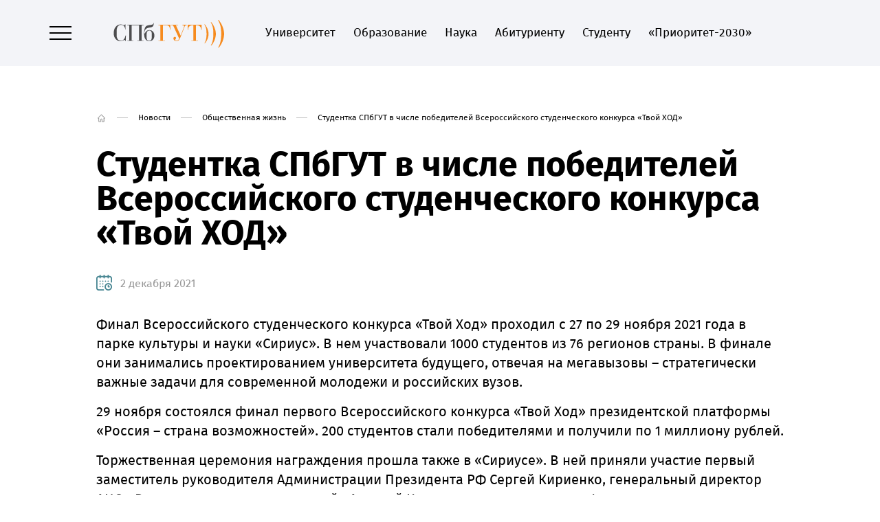

--- FILE ---
content_type: text/html; charset=UTF-8
request_url: https://www.sut.ru/bonchnews/public-life/02-12-2021-studentka-spbgut-v-chisle-pobediteley-vserossiyskogo-studencheskogo-konkursa-tvoy-hod
body_size: 11935
content:



<!DOCTYPE html>
<html lang='ru' class=''>
<head>
    <meta charset='UTF-8' />
    <title>Студентка СПбГУТ в числе победителей Всероссийского студенческого конкурса «Твой ХОД» - Федеральное государственное бюджетное образовательное учреждение высшего образования «Санкт-Петербургский государственный университет телекоммуникаций им. проф. М.А. Бонч-Бруевича»</title>
    <meta name='description' content='Студентка СПбГУТ в числе победителей Всероссийского студенческого конкурса «Твой ХОД» - Федеральное государственное бюджетное образовательное учреждение высшего образования «Санкт-Петербургский государственный университет телекоммуникаций им. проф. М.А. Бонч-Бруевича»' />
    <meta name='keywords' content='Студентка СПбГУТ в числе победителей Всероссийского студенческого конкурса «Твой ХОД» - Федеральное государственное бюджетное образовательное учреждение высшего образования «Санкт-Петербургский государственный университет телекоммуникаций им. проф. М.А. Бонч-Бруевича»' />
    <meta name='viewport' content='width=1400' />
    <meta http-equiv='X-UA-Compatible' content='ie=edge'>
    
    
    <meta property='og:type' content='website'>
    <meta property='og:title' content='Студентка СПбГУТ в числе победителей Всероссийского студенческого конкурса «Твой ХОД» - Федеральное государственное бюджетное образовательное учреждение высшего образования «Санкт-Петербургский государственный университет телекоммуникаций им. проф. М.А. Бонч-Бруевича»'>
    <meta property='og:description' content='Студентка СПбГУТ в числе победителей Всероссийского студенческого конкурса «Твой ХОД» - Федеральное государственное бюджетное образовательное учреждение высшего образования «Санкт-Петербургский государственный университет телекоммуникаций им. проф. М.А. Бонч-Бруевича»'>
    <meta property='og:site_name' content='Федеральное государственное бюджетное образовательное учреждение высшего образования «Санкт-Петербургский государственный университет телекоммуникаций им. проф. М.А. Бонч-Бруевича»'>
    <meta property='og:locale' content='ru_RU'>
    <meta property='og:url' content='https://www.sut.ru/bonchnews/public-life/02-12-2021-studentka-spbgut-v-chisle-pobediteley-vserossiyskogo-studencheskogo-konkursa-tvoy-hod'>
    <meta property='og:image' content='https://www.sut.ru/new_site/images/og-preview.jpg'>
    <meta property='og:image:width' content='968'>
    <meta property='og:image:height' content='504'>

    <meta name='twitter:title' content='Студентка СПбГУТ в числе победителей Всероссийского студенческого конкурса «Твой ХОД» - Федеральное государственное бюджетное образовательное учреждение высшего образования «Санкт-Петербургский государственный университет телекоммуникаций им. проф. М.А. Бонч-Бруевича»'>
    <meta name='twitter:image:src' content='https://www.sut.ru/news_site/images/og-preview.jpg'>
    <meta name='twitter:card' content='summary_large_image'>
    <meta name='twitter:url' content='https://www.sut.ru/bonchnews/public-life/02-12-2021-studentka-spbgut-v-chisle-pobediteley-vserossiyskogo-studencheskogo-konkursa-tvoy-hod'>
    <meta name='twitter:domain' content='www.sut.ru'>
    
    <link rel='stylesheet' type='text/css' href='/new_site/theme/css/normalize.css?1096526711' />
    <link rel='stylesheet' type='text/css' href='/new_site/theme/css/style.css?1934181675' />
    <link rel='stylesheet' href='/new_site/js/OwlCarousel2/dist/assets/owl.carousel.min.css'>
    <link rel='stylesheet' href='/new_site/js/OwlCarousel2/dist/assets/owl.theme.default.min.css'>
    <link rel='stylesheet' type='text/css' href='/new_site/theme/css/slick.css?1292806422' />
    <link rel='stylesheet' type='text/css' href='/new_site/theme/css/animate.css?1190405915' />
    <link rel='stylesheet' type='text/css' href='/new_site/theme/css/eye.css?235229992' />
    <link rel='stylesheet' type='text/css' href='/new_site/theme/css/adaptiv.css?1999953898' />
    
    <link rel='shortcut icon' href='/new_site/favicon.ico' />
    <script src='/new_site/js/jquery.js?v=2'></script>
    <script src='/new_site/js/OwlCarousel2/dist/owl.carousel.min.js'></script>
    <script src='/new_site/js/WOW.js'></script>
    <script>new WOW().init();</script>
    
    <script type='text/javascript'>!function(){var t=document.createElement('script');t.type='text/javascript',t.async=!0,t.src='https://vk.com/js/api/openapi.js?169',t.onload=function(){VK.Retargeting.Init('VK-RTRG-1274757-ibnOV'),VK.Retargeting.Hit()},document.head.appendChild(t)}();</script>
</head>
<body class='body'>
    <noscript><img src='https://vk.com/rtrg?p=VK-RTRG-1274757-ibnOV' style='position:fixed; left:-999px;' alt=''/></noscript>
    
<!-- Yandex.Metrika counter -->
<script type='text/javascript'>
(function (d, w, c) {
    (w[c] = w[c] || []).push(function() {
        try {
            w.yaCounter24210037 = new Ya.Metrika({id:24210037,
                    webvisor:true,
                    clickmap:true,
                    trackLinks:true,
                    accurateTrackBounce:true});
        } catch(e) { }
    });

    var n = d.getElementsByTagName('script')[0],
        s = d.createElement('script'),
        f = function () { n.parentNode.insertBefore(s, n); };
    s.type = 'text/javascript';
    s.async = true;
    s.src = (d.location.protocol == 'https:' ? 'https:' : 'http:') + '//mc.yandex.ru/metrika/watch.js';

    if (w.opera == '[object Opera]') {
        d.addEventListener('DOMContentLoaded', f, false);
    } else { f(); }
})(document, window, 'yandex_metrika_callbacks');
</script>
<noscript><div><img src='//mc.yandex.ru/watch/24210037' style='position:absolute; left:-9999px;' alt='' /></div></noscript>
<!-- /Yandex.Metrika counter -->
    <div id='black'></div>
<div id='mod'>
    <div class='close'></div>
    <div id='modbox'></div>
</div>
<div id='mod2'>
    <div class='close'></div>
    <div id='modbox2'></div>
</div>
    
    
    <div class='vt_hide'>
        <header class='inner' data-i='inner'>
            <div class='vt0 menu clearfix wow animate__fadeIn' data-wow-duration='0.5s'>
                <div class='lmenu clearfix'>
                    <a class='menubtn'>                    
                        <span></span>
                        <span></span>
                        <span></span>
                    </a>
                    <a class='menu-close none'></a>
                    <a href='https://lk.sut.ru/cabinet/' class='person mob' rel='external'><img src='/new_site/theme/images/person1.svg' alt='' /></a>
                    <a href='/poisk' class='srch mob'><img src='/new_site/theme/images/search1.svg' alt='' /></a>
                    <a href='/' class='logo'><img src='/new_site/theme/images/logo.svg' alt='Федеральное государственное бюджетное образовательное учреждение высшего образования «Санкт-Петербургский государственный университет телекоммуникаций им. проф. М.А. Бонч-Бруевича»' /></a>
                    
                    <ul><li><a href='/university'>Университет</a></li><li><a href='/education'>Образование</a></li><li><a href='/science'>Наука</a></li><li><a href='http://priem.sut.ru/' target='_blank'>Абитуриенту</a></li><li><a href='/studentu'>Студенту</a></li><li><a href='/prioritet-2030'>«Приоритет-2030»</a></li></ul>    
                </div>
                <div class='rmenu clearfix'>
                    <a class='eye specialButton eye_btn clearfix'><img src='/new_site/theme/images/eye1.svg' alt=''><span class='eyetext'>Версия <br>для слабовидящих</span></a>
                    <input type='hidden' id='eye_status' name='eye_status' value='0' />
                    <a href='/vopros-otvet' class='faq no_mob'><img src='/new_site/theme/images/faq1.svg' alt='' /></a>
                    <a href='https://lk.sut.ru/cabinet/' class='person no_mob' rel='external'><img src='/new_site/theme/images/person1.svg' alt='' /></a>
                    <a href='/poisk' class='srch no_mob'><img src='/new_site/theme/images/search1.svg' alt='' /></a>
                    <a href='https://www.sut.ru/eng' class='lang' rel='external'>EN</a><a class='button_pay no_mob' href='https://www.sut.ru/pay_donations'>Пожертвовать <img style='max-width: 20px; vertical-align: bottom;' src='/new_site/images/photo_2025-07-21_13-39-19_1.jpg'></a></div>
            </div>    
        </header>
        
        <div class='vt6 none'>
		<div class='vt0'>
			<div class='vt7'>
				<div class='vt7a'><div class='vt116 mob'>
						<div class='vt117 clearfix'>
							<a href='/vopros-otvet' class='vt12 vt12f'><img src='/new_site/theme/images/faq.svg' alt='Вопрос/ответ' class='vt12a'><img src='/new_site/theme/images/faq2.svg' alt='' class='vt12b'></a>
							<a class='eye specialButton eye_btn clearfix'><img src='/new_site/theme/images/eye.svg' alt=''></a>
							<a href='/tel' class='vt12'><img src='/new_site/theme/images/ph_white.svg' alt='' class='vt12a'><img src='/new_site/theme/images/ph_hover.svg' alt='' class='vt12b'></a>
							<a href='https://www.sut.ru/eng' class='lang' rel='external'>EN</a>
						</div><div class='vt117 clearfix'><a class='button_mob_pay' href='https://www.sut.ru/pay_donations'>Пожертвовать</a></div><style>

a.button_mob_pay, a.button_mob_pay:visited {
	display: inline-block;
	margin-left: 9px;
        color: #fff;
        //background-color: #fff;
	width: 90%;
	height: 40px;
	transition: .2s ease-out;
	border-radius: 3px;
	top: 15px;
	position: relative;
        padding: 2px 3px;
        border: 2px solid #fff;
        border-radius: 4px;
        text-decoration: none;
        font-size: 34px
}
</style>
					</div><div class='vt118 clearfix'><a href='/university' class='vt9'>Университет</a><div class='vt119' data-i='1'></div>
							</div><div class='vt89 vt89-1 none mob'><a href='/university/about' class='vt90'>О нас</a><a href='/university/structure' class='vt90'>Структура</a><a href='/university/ucheniy-sovet' class='vt90'>Ученый совет</a><a href='/sveden' class='vt90'>Сведения об образовательной организации</a><a href='/abitur' class='vt90'>Абитуриенту</a><a href='/university/sistema-menedzhmenta-kachestva' class='vt90'>Система менеджмента качества</a><a href='/university/mezhdunarodnaya-deyatelnost' class='vt90'>Международная деятельность</a><a href='/university/bezopasnost' class='vt90'>Безопасность и противодействие терроризму</a><a href='/university/dostupnaya-sreda' class='vt90'>Доступная среда</a><a href='/university/kulturno-prosvetitelskiy-centr-muzey-spbgut' class='vt90'>Культурно-просветительский центр «Музей СПбГУТ»</a><a href='/university/rekviziti' class='vt90'>Реквизиты</a></div><div class='vt118 clearfix'><a href='/education' class='vt9'>Образование</a><div class='vt119' data-i='2'></div>
							</div><div class='vt89 vt89-2 none mob'><a href='/education/fakulteti-i-instituti' class='vt90'>Высшее образование</a><a href='/education/centr-prof-i-do' class='vt90'>Центр профориентации и довузовского образования</a><a href='/education/dovuzovskaya-podgotovka' class='vt90'>Довузовская подготовка</a><a href='/education/spo' class='vt90'>Среднее профессиональное образование</a><a href='/education/dopolnitelnoe-obrazovanie' class='vt90'>Дополнительное профессиональное образование</a><a href='/education/eios' class='vt90'>Электронная информационная образовательная среда</a></div><div class='vt118 clearfix'><a href='/science' class='vt9'>Наука</a><div class='vt119' data-i='5'></div>
							</div><div class='vt89 vt89-5 none mob'><a href='/science/aspirantura' class='vt90'>Аспирантура</a><a href='/science/dissertacionniy-sovet' class='vt90'>Диссертационные советы</a><a href='/science/nauchnie-podrazdeleniya' class='vt90'>Научные подразделения</a><a href='/science/nauchnie-zhurnali' class='vt90'>Научные журналы</a><a href='/science/nauchno-tehnicheskiy-sovet' class='vt90'>Научно-технический совет</a><a href='/science/nauchnie-shkoli' class='vt90'>Научные школы</a><a href='/science/innovacionnie-predpriyatiya' class='vt90'>Инновационные предприятия</a><a href='/science/rukovodyaschie-dokumenti' class='vt90'>Руководящие документы</a></div><div class='vt118 clearfix'><a href='/education/centr-prof-i-do' class='vt9'>Центр профориентации и довузовского образования</a><div class='vt119' data-i='2403'></div>
							</div><div class='vt89 vt89-2403 none mob'><a href='/education/centr-prof-i-do/podgotovitelnie-kursi' class='vt90'>Отдел довузовского образования</a></div><div class='vt118 clearfix'><a href='http://priem.sut.ru/' target='_blank' class='vt9'>Абитуриенту</a></div><div class='vt118 clearfix'><a href='/studentu' class='vt9'>Студенту</a><div class='vt119' data-i='4'></div>
							</div><div class='vt89 vt89-4 none mob'><a href='/studentu/raspisanie' class='vt90'>Расписание</a><a href='/studentu/biblioteka' class='vt90'>Библиотека</a><a href='/studentu/diplomniku' class='vt90'>Дипломнику</a><a href='/studentu/nado-znat' class='vt90'>Административная комиссия</a><a href='/studentu/dosug-i-sport' class='vt90'>Культурно-досуговый центр</a><a href='/studentu/studencheskiy-sovet' class='vt90'>Студенческий совет</a><a href='/studentu/zdorove' class='vt90'>Здоровье</a><a href='/studentu/psihologicheskaya-pomosch' class='vt90'>Психологическая помощь</a><a href='/studentu/kariera' class='vt90'>Трудоустройство</a><a href='/studentu/praktika-obuchauschihsya-1' class='vt90'>Практика обучающихся</a><a href='/studentu/vipuskniki' class='vt90'>Выпускники</a><a href='/studentu/studencheskiy-gorodok-1' class='vt90'>Студенческий городок</a><a href='/studentu/sport' class='vt90'>Спорт</a><a href='/studentu/pay_education' class='vt90'>Оплата обучения онлайн</a><a href='/studentu/akademicheskie-otpuska' class='vt90'>Академические отпуска</a><a href='/studentu/shtab-studencheskih-otryadov-spbgut' class='vt90'>Штаб студенческих отрядов СПбГУТ</a></div><div class='vt118 clearfix'><a href='/media/' class='vt9'>Медиа</a><div class='vt119' data-i='6'></div>
							</div><div class='vt89 vt89-6 none mob'><a href='/media/radio' class='vt90'>«Радио Бонч»</a><a href='/media/Bonch-News' class='vt90'>Bonch News</a><a href='/media/virtualniy-tur' class='vt90'>Виртуальный тур</a><a href='/media/gazeta-svyazistspb' class='vt90'>Газета «Связист.spb»</a></div><div class='vt118 clearfix'><a href='/bonchnews' class='vt9'>Новости</a></div><div class='vt118 clearfix'><a href='/chasto-zadavaemie-voprosi' class='vt9'>Часто задаваемые вопросы</a></div><div class='vt118 clearfix'><a href='http://appeal.sut.ru/' target='_blank' class='vt9'>Обращения граждан</a></div><div class='vt118 clearfix'><a href='/prioritet-2030' class='vt9'>«Приоритет-2030»</a></div><div class='vt118 clearfix'><a href='/cybersecurity' class='vt9'>Кибергигиена в СПбГУТ</a></div><div class='vt118 clearfix'><a href='/university/structure/up/op-i-rp/rabota-v-spbgut' class='vt9'>Работа в СПбГУТ</a></div><div class='vt86'>
						<div class='social clearfix vt13 mob'>
							<a class='vk soc left' href='https://vk.com/sutru' rel='external'></a><a class='tg soc left' href='https://t.me/spbgut_bonch' rel='external'></a><a class='max soc left' href='https://max.ru/id7808004760_biz' rel='external'></a>
						</div>
						<a href='tel:+78123263163' class='vt87'>
							+7 (812) 326-31-63
						</a>
						<div class='vt88'>
							<a href='https://lk.sut.ru/cabinet/' class='person' rel='external'></a>
							<a class='srch'></a>
						</div>
					</div>
				</div>
			</div>
			<div class='vt8'>
				<div class='vt10'><a href='/university' class='vt9 vt9a'>Университет</a><a href='/university/about' class='vt11'>О нас</a><a href='/university/structure' class='vt11'>Структура</a><a href='/university/ucheniy-sovet' class='vt11'>Ученый совет</a><a href='/sveden' class='vt11'>Сведения об образовательной организации</a><a href='/abitur' class='vt11'>Абитуриенту</a><a href='/university/sistema-menedzhmenta-kachestva' class='vt11'>Система менеджмента качества</a><a href='/university/mezhdunarodnaya-deyatelnost' class='vt11'>Международная деятельность</a><a href='/university/bezopasnost' class='vt11'>Безопасность и противодействие терроризму</a><a href='/university/dostupnaya-sreda' class='vt11'>Доступная среда</a><a href='/university/kulturno-prosvetitelskiy-centr-muzey-spbgut' class='vt11'>Культурно-просветительский центр «Музей СПбГУТ»</a><a href='/university/rekviziti' class='vt11'>Реквизиты</a><a href='/studentu' class='vt9 vt9a'>Студенту</a><a href='/studentu/raspisanie' class='vt11'>Расписание</a><a href='/studentu/biblioteka' class='vt11'>Библиотека</a><a href='/studentu/diplomniku' class='vt11'>Дипломнику</a><a href='/studentu/nado-znat' class='vt11'>Административная комиссия</a><a href='/studentu/dosug-i-sport' class='vt11'>Культурно-досуговый центр</a><a href='/studentu/studencheskiy-sovet' class='vt11'>Студенческий совет</a><a href='/studentu/zdorove' class='vt11'>Здоровье</a><a href='/studentu/psihologicheskaya-pomosch' class='vt11'>Психологическая помощь</a><a href='/studentu/kariera' class='vt11'>Трудоустройство</a><a href='/studentu/praktika-obuchauschihsya-1' class='vt11'>Практика обучающихся</a><a href='/studentu/vipuskniki' class='vt11'>Выпускники</a><a href='/studentu/studencheskiy-gorodok-1' class='vt11'>Студенческий городок</a><a href='/studentu/sport' class='vt11'>Спорт</a><a href='/studentu/pay_education' class='vt11'>Оплата обучения онлайн</a><a href='/studentu/akademicheskie-otpuska' class='vt11'>Академические отпуска</a><a href='/studentu/shtab-studencheskih-otryadov-spbgut' class='vt11'>Штаб студенческих отрядов СПбГУТ</a></div>
				<div class='vt10'><a href='/education' class='vt9 vt9a'>Образование</a><a href='/education/fakulteti-i-instituti' class='vt11'>Высшее образование</a><a href='/education/centr-prof-i-do' class='vt11'>Центр профориентации и довузовского образования</a><a href='/education/dovuzovskaya-podgotovka' class='vt11'>Довузовская подготовка</a><a href='/education/spo' class='vt11'>Среднее профессиональное образование</a><a href='/education/dopolnitelnoe-obrazovanie' class='vt11'>Дополнительное профессиональное образование</a><a href='/education/eios' class='vt11'>Электронная информационная образовательная среда</a><a href='/science' class='vt9 vt9a'>Наука</a><a href='/science/aspirantura' class='vt11'>Аспирантура</a><a href='/science/dissertacionniy-sovet' class='vt11'>Диссертационные советы</a><a href='/science/nauchnie-podrazdeleniya' class='vt11'>Научные подразделения</a><a href='/science/nauchnie-zhurnali' class='vt11'>Научные журналы</a><a href='/science/nauchno-tehnicheskiy-sovet' class='vt11'>Научно-технический совет</a><a href='/science/nauchnie-shkoli' class='vt11'>Научные школы</a><a href='/science/innovacionnie-predpriyatiya' class='vt11'>Инновационные предприятия</a><a href='/science/rukovodyaschie-dokumenti' class='vt11'>Руководящие документы</a></div><div class='vt10'>
					<a href='/vopros-otvet' class='vt12 vt12f'><img src='/new_site/theme/images/faq1.svg' alt='Вопрос/ответ' class='vt12a'><img src='/new_site/theme/images/faq2.svg' alt='' class='vt12b'><span>Вопрос-ответ</span></a>
					<a href='/chasto-zadavaemie-voprosi' class='vt12 vt12f'><img src='/new_site/theme/images/faq1.svg' alt='Вопрос/ответ' class='vt12a'><img src='/new_site/theme/images/faq2.svg' alt='' class='vt12b'><span>Часто задаваемые вопросы</span></a>
					<a href='http://appeal.sut.ru/'  rel='external'  class='vt12 vt12c'><img src='/new_site/theme/images/obr1.svg' alt='' class='vt12a'><img src='/new_site/theme/images/obr2.svg' alt='' class='vt12b'><span>Обращения граждан</span></a>
					<a href='/tel' class='vt12'><img src='/new_site/theme/images/ph_black.svg' alt='' class='vt12a'><img src='/new_site/theme/images/ph_hover.svg' alt='' class='vt12b'><span>Телефонный справочник</span></a>
					<div class='ph'>
						<a href='tel:+78005504172'>
							+7 (800) 550-41-72
						</a>
						<span>
							Телефон горячей линии
						</span>
					</div>
					<div class='ph'>
						<a href='tel:+78123263163'>
							+7 (812) 326-31-63
						</a>
						<span>
							Многоканальный телефон
						</span>
					</div>
					<div class='location'>
						Россия, 193232, Санкт-Петербург, <br>пр. Большевиков д.22, к.1
					</div>
					<a href='mailto:rector@sut.ru' class='mail'>rector@sut.ru</a>
					<div class='social clearfix vt13'>
						<a class='vk soc left' href='https://vk.com/sutru' rel='external'></a><a class='tg soc left' href='https://t.me/spbgut_bonch' rel='external'></a><a class='max soc left' href='https://max.ru/id7808004760_biz' rel='external'></a>
					</div>
				</div>
				<div class='clear'></div>
			</div>
			<div class='clear'></div>
		</div>
		<div class='vt14'></div>
	</div>

<style>

a.button_pay, a.button_pay:visited {
	display: inline-block;
	margin-left: 9px;
        color: #f7911e;
        background-color: #fff;
	//width: 24px;
	//height: 25px;
	transition: .2s ease-out;
	border-radius: 3px;
	top: -8px;
	position: relative;
        padding: 2px 3px;
        border: 2px solid #fff;
        border-radius: 4px;
        text-decoration: none;
}

header.inner a.button_pay, header.inner .menu ul li a.button_pay:visited, a.button_pay:active {
  border: 1px solid #262932;
}
</style>
<div class='vt15 vt1'><div class='vt2' itemscope itemtype='https://schema.org/BreadcrumbList'><a href='/' class='path path_home'><img src='/new_site/theme/images/home_black.svg' alt='' class='home_black'><img src='/new_site/theme/images/home_white.svg' alt='' class='home_white'><img src='/new_site/theme/images/home_act.svg' alt='' class='home_act'></a><span class='path_arr'></span><span class='path' itemprop='itemListElement' itemscope='' itemtype='https://schema.org/ListItem'><a href='/bonchnews' itemprop='name'>Новости</a></span><span class='path_arr'></span><span class='path' itemprop='itemListElement' itemscope='' itemtype='https://schema.org/ListItem'><a href='/bonchnews/public-life' itemprop='name'>Общественная жизнь</a></span><span class='path_arr'></span><span class='path' itemprop='itemListElement' itemscope='' itemtype='https://schema.org/ListItem'><span itemprop='name'>Студентка СПбГУТ в числе победителей Всероссийского студенческого конкурса «Твой ХОД»</span></span>
		</div><div class='vt3'>
						<h1>Студентка СПбГУТ в числе победителей Всероссийского студенческого конкурса «Твой ХОД»</h1>
						<div class='clear'></div>
					</div><span class='vt291'>
							2 декабря 2021
						</span><div class='vt4'><p>Финал Всероссийского студенческого конкурса &laquo;Твой Ход&raquo; проходил с 27 по 29 ноября 2021 года в парке культуры и науки &laquo;Сириус&raquo;. В нем участвовали 1000 студентов из 76 регионов страны. В финале они занимались проектированием университета будущего, отвечая на мегавызовы &ndash; стратегически важные задачи для современной молодежи и российских вузов.</p>
<p>29 ноября состоялся финал первого Всероссийского конкурса &laquo;Твой Ход&raquo; президентской платформы &laquo;Россия &ndash; страна возможностей&raquo;. 200 студентов стали победителями и получили по 1 миллиону рублей.<o:p></o:p></p>
<p>Торжественная церемония награждения прошла также в &laquo;Сириусе&raquo;. В ней приняли участие первый заместитель руководителя Администрации Президента РФ Сергей Кириенко, генеральный директор АНО &laquo;Россия &ndash; страна возможностей&raquo; Алексей Комиссаров, руководитель Федерального агентства по делам молодежи Ксения Разуваева, заместитель министра науки и высшего образования РФ Григорий Гуров, вице-спикер Государственной Думы Борис Чернышов, председатель Комитета Государственной Думы по молодежной политике Артем Метелев.<o:p></o:p></p>
<p>В число финалистов вошли студенты СПбГУТ: Вячеслав Попков (РТС) и Александра Веселова (СЦТ).<o:p></o:p></p>
<p>Студентка СЦТ Александра Веселова стала одним из победителей и получила приз &ndash; миллион рублей. Александра поделилась с нами своими впечатлениями:<o:p></o:p></p>
<p align="left"><em>&laquo;Я была на факультете отношений и психологического здоровья.&nbsp;</em><em>Это трек про важность ментального здоровья для студентов. В ходе конкурса мы разработали проект "free-stress зоны", где каждый первокурсник из другого города может поделиться своими переживаниями и страхами.&nbsp;</em></p>
<p align="left"><em>На факультете была нереальная атмосфера! Вы пробовали создавать проект лёжа на полу? А мы с командой&nbsp;&ndash; да! Наслаждались общением и делали проект в первую очередь для себя. Да, мы почти не спали и очень устали. Но все было не зря.</em></p>
<p align="left"><em>После награждения меня спросили: "Что помогло мне победить?".&nbsp;</em><em>Честно, ничего. Я приехала за опытом. И была сама собой.&nbsp;</em><em>И от этого ещё радостней. Став одним из победителей, я осталась тем, кем являюсь&raquo;.</em> <o:p></o:p></p>
<p>Денежные премии также можно будет направить на запуск стартапа или улучшение жилищных условий. Кроме того, все победители отправятся в путешествие по России: они смогут совершить уникальные познавательные туры по Северному Кавказу, Сахалину, Камчатке, Уралу и другим регионам страны.<o:p></o:p></p>
<p>СПбГУТ благодарит Комитет по молодежной политике и взаимодействию с общественными организациями за оказание всесторонней поддержки в информировании и сопровождении ребят на протяжении всего конкурса, а также организации делегации от Санкт-Петербурга на финальные испытания!<o:p></o:p></p>
<p>Поздравляем всех участников финала! СПбГУТ гордится своими студентами!<o:p></o:p></p>
<p><span lang="EN-US"><a href="https://vk.com/search?c%5Bq%5D=%23%D0%BC%D1%8B%D0%BF%D0%B5%D1%82%D0%B5%D1%80%D0%B1%D1%83%D1%80%D0%B3&amp;c%5Bsection%5D=statuses" target="_blank" rel="noopener">#мыпетербург</a> <a href="https://vk.com/search?c%5Bper_page%5D=40&amp;c%5Bq%5D=%23%D1%80%D0%BE%D1%81%D0%BC%D0%BE%D0%BB%D0%BE%D0%B4%D0%B5%D0%B6%D1%8C&amp;c%5Bsection%5D=statuses" target="_blank" rel="noopener">#росмолодежь</a>&nbsp;<o:p></o:p></span><span lang="EN-US"><a href="https://vk.com/search?c%5Bper_page%5D=40&amp;c%5Bq%5D=%23%D1%80%D0%BE%D1%81%D1%81%D0%B8%D1%8F%D1%81%D1%82%D1%80%D0%B0%D0%BD%D0%B0%D0%B2%D0%BE%D0%B7%D0%BC%D0%BE%D0%B6%D0%BD%D0%BE%D1%81%D1%82%D0%B5%D0%B9&amp;c%5Bsection%5D=statuses" target="_blank" rel="noopener">#россиястранавозможностей</a> <a href="https://vk.com/search?c%5Bper_page%5D=40&amp;c%5Bq%5D=%23%D1%82%D0%B2%D0%BE%D0%B9%D1%85%D0%BE%D0%B4&amp;c%5Bsection%5D=statuses" target="_blank" rel="noopener">#твойход</a><o:p></o:p></span></p></div></div>
						<div class='vt0'>
							<div class='vt16'>
								<div class='vt112 vt112-0' id='vt112-0'>
									<div class='vt17 vt17-0 clearfix' data-i='0'><a href='/new_site/images/news/1638449241.jpg' rel='gallery' class='vt18 vt18-0' data-i='0'><img src='/new_site/images/news/1638449241_small.jpg' alt='Студентка СПбГУТ в числе победителей Всероссийского студенческого конкурса «Твой ХОД»' /></a><a href='/new_site/images/news/1638449236.jpg' rel='gallery' class='vt18 vt18-0' data-i='0'><img src='/new_site/images/news/1638449236_small.jpg' alt='Студентка СПбГУТ в числе победителей Всероссийского студенческого конкурса «Твой ХОД»' /></a><a href='/new_site/images/news/1638449237.jpg' rel='gallery' class='vt18 vt18-0' data-i='0'><img src='/new_site/images/news/1638449237_small.jpg' alt='Студентка СПбГУТ в числе победителей Всероссийского студенческого конкурса «Твой ХОД»' /></a><a href='/new_site/images/news/1638449238.jpg' rel='gallery' class='vt18 vt18-0' data-i='0'><img src='/new_site/images/news/1638449238_small.jpg' alt='Студентка СПбГУТ в числе победителей Всероссийского студенческого конкурса «Твой ХОД»' /></a><a href='/new_site/images/news/1638449239.jpg' rel='gallery' class='vt18 vt18-0' data-i='0'><img src='/new_site/images/news/1638449239_small.jpg' alt='Студентка СПбГУТ в числе победителей Всероссийского студенческого конкурса «Твой ХОД»' /></a><a href='/new_site/images/news/1638449240.jpg' rel='gallery' class='vt18 vt18-0' data-i='0'><img src='/new_site/images/news/1638449240_small.jpg' alt='Студентка СПбГУТ в числе победителей Всероссийского студенческого конкурса «Твой ХОД»' /></a></div>
								</div>
								<div class='vt106 vt106a vt114 gall-prev vt114-0' data-i='0' id='gall-prev-0'></div>
								<div class='vt106 vt106b vt114 gall-next vt114-0' data-i='0' id='gall-next-0'></div>
								<div class='vt111 vt111-0 clearfix none' data-i=0>
									<div class='vt113 set' data-i='0'></div><div class='vt113' data-i='0'></div><div class='vt113' data-i='0'></div><div class='vt113' data-i='0'></div><div class='vt113' data-i='0'></div><div class='vt113' data-i='0'></div>
								</div>
							</div>
						</div>
						<div class='vt15 vt1'><div class='vt4'><p><span style="font-size: 10pt;">Информация предоставлена УВСР</span></p></div><div class='vt21'>При использовании материалов ссылка на сайт обязательна. </div><div class='vt24'>
		<div class='vt25'>
			<div class='vt26'>
				10
			</div>
			<div class='vt27' data-f='0'></div>
		</div>
		<div class='vt28'>
			Поделиться:
		</div>
		<div class='vt29'>
			<script src='https://yastatic.net/es5-shims/0.0.2/es5-shims.min.js'></script>
			<script src='https://yastatic.net/share2/share.js'></script>
			<div class='ya-share2' data-services='vkontakte'></div>
		</div>
		<script>
			$('.vt27').click(function(){
				var f = $('.vt27').attr('data-f');

				if(f == 0)
				{
					$('.vt27').attr('data-f',1);

					$.ajax({
						url: '/new_site/inc/ajax.php',
						type: 'POST',
						data: {
							  'add_likes' : 1
							, 'table' : 'news'
							, 'id' : '7605'
						},
						success: function(j){
							$('.vt26').html(j);
						}
					});
				}
			});
		</script>
	</div></div><div class='vt0 vt1 vt108'>
					<div class='vt30'>
						Другие новости
					</div>
					<div class='vt31 vt107' id='news-box'>
						<div class='vt105'><a href='/bonchnews/public-life/23-01-2026-v-tatyanin-den-studentov-priglashaut-na-prazdnichniy-moleben-v-isaakievskiy-sobor' class='blitem vt98 vt98a' style='background: #000000;'>
									<img src='/new_site/images/news/1769165732.png' alt='В Татьянин день студентов приглашают на праздничный молебен в Исаакиевский собор' />
									<span class='dark'></span>
									<span class='date'>
										23 января
									</span>
									<span class='bltext'>
										В Татьянин день студентов приглашают на праздничный молебен в Исаакиевский собор
									</span>
								</a><a href='/bonchnews/public-life/23-01-2026-spbkt-stal-ploschadkoy-dlya-proforientacii-v-ramkah-chempionata-professionali' class='blitem vt98 vt98a' style='background: #000000;'>
									<img src='/new_site/images/news/4/0/1769174229.jpg' alt='СПбКТ стал площадкой для профориентации в рамках чемпионата «Профессионалы»' />
									<span class='dark'></span>
									<span class='date'>
										23 января
									</span>
									<span class='bltext'>
										СПбКТ стал площадкой для профориентации в рамках чемпионата «Профессионалы»
									</span>
								</a><a href='/bonchnews/education/23-01-2026-spbgut-v-chisle-10-luchshih-IT-vuzov-rossii' class='blitem vt98 vt98a' style='background: #000000;'>
									<img src='/new_site/images/news/1769165788.png' alt='СПбГУТ в числе 10 лучших IT-вузов России' />
									<span class='dark'></span>
									<span class='date'>
										23 января
									</span>
									<span class='bltext'>
										СПбГУТ в числе 10 лучших IT-вузов России
									</span>
								</a><a href='/bonchnews/public-life/23-01-2026-studenti-spbkt--uchastniki-intellektualnoy-igri-o-blokade-leningrada' class='blitem vt98 vt98a' style='background: #000000;'>
									<img src='/new_site/images/news/4/12106/1769163373.jpg' alt='Студенты СПбКТ — участники интеллектуальной игры о блокаде Ленинграда' />
									<span class='dark'></span>
									<span class='date'>
										23 января
									</span>
									<span class='bltext'>
										Студенты СПбКТ — участники интеллектуальной игры о блокаде Ленинграда
									</span>
								</a><a href='/bonchnews/education/21-01-2026-s-dnem-aspiranta' class='blitem vt98 vt98a' style='background: #000000;'>
									<img src='/new_site/images/news/1768977217.png' alt='С Днем аспиранта!' />
									<span class='dark'></span>
									<span class='date'>
										21 января
									</span>
									<span class='bltext'>
										С Днем аспиранта!
									</span>
								</a><a href='/bonchnews/education/20-01-2026-regionalnie-etap-professionalov-startoval-v-spbgut' class='blitem vt98 vt98a' style='background: #000000;'>
									<img src='/new_site/images/news/1768919910.png' alt='Региональные этап "Профессионалов" стартовал в СПбГУТ' />
									<span class='dark'></span>
									<span class='date'>
										20 января
									</span>
									<span class='bltext'>
										Региональные этап "Профессионалов" стартовал в СПбГУТ
									</span>
								</a><a href='/bonchnews/international/20-01-2026-spbgut-razvivaet-svyazi-s-indiey' class='blitem vt98 vt98a' style='background: #000000;'>
									<img src='/new_site/images/news/1768919648.png' alt='СПбГУТ развивает связи с Индией' />
									<span class='dark'></span>
									<span class='date'>
										20 января
									</span>
									<span class='bltext'>
										СПбГУТ развивает связи с Индией
									</span>
								</a><a href='/bonchnews/international/19-01-2026-spbgut-rasshiryaet-mezhdunarodnoe-sotrudnichestvo' class='blitem vt98 vt98a' style='background: #000000;'>
									<img src='/new_site/images/news/5/12100/1768828008.jpg' alt='СПбГУТ расширяет международное сотрудничество' />
									<span class='dark'></span>
									<span class='date'>
										19 января
									</span>
									<span class='bltext'>
										СПбГУТ расширяет международное сотрудничество
									</span>
								</a><a href='/bonchnews/public-life/18-01-2026-svyaz-prorvavshaya-blokadu' class='blitem vt98 vt98a' style='background: #000000;'>
									<img src='/new_site/images/news/1768809950.png' alt='Связь, прорвавшая блокаду' />
									<span class='dark'></span>
									<span class='date'>
										18 января
									</span>
									<span class='bltext'>
										Связь, прорвавшая блокаду
									</span>
								</a><a href='/bonchnews/science/16-01-2026-vishel-noviy-vipusk-nauchnogo-zhurnala-spbgut-trudi-uchebnih-zavedeniy-svyazi' class='blitem vt98 vt98a' style='background: #000000;'>
									<img src='/new_site/images/news/1768813179.png' alt='Вышел новый выпуск научного журнала СПбГУТ «Труды учебных заведений связи»' />
									<span class='dark'></span>
									<span class='date'>
										16 января
									</span>
									<span class='bltext'>
										Вышел новый выпуск научного журнала СПбГУТ «Труды учебных заведений связи»
									</span>
								</a><a href='/bonchnews/science/16-01-2026-spbgut-vistupil-kluchevoy-ploschadkoy-dlya-strategicheskih-resheniy-v-oblasti-bezopasnosti-telekommunikaciy' class='blitem vt98 vt98a' style='background: #000000;'>
									<img src='/new_site/images/news/2/0/1768571548.JPG' alt='СПбГУТ выступил ключевой площадкой для стратегических решений в области безопасности телекоммуникаций' />
									<span class='dark'></span>
									<span class='date'>
										16 января
									</span>
									<span class='bltext'>
										СПбГУТ выступил ключевой площадкой для стратегических решений в области безопасности телекоммуникаций
									</span>
								</a><a href='/bonchnews/abitur/15-01-2026-olimpiada-telekom-planeta---perviy-shag-dlya-postupleniya-v-spbgut' class='blitem vt98 vt98a' style='background: #000000;'>
									<img src='/new_site/images/news/14/12096/1768481308.png' alt='Олимпиада «Телеком-планета» - первый шаг для поступления в СПбГУТ' />
									<span class='dark'></span>
									<span class='date'>
										15 января
									</span>
									<span class='bltext'>
										Олимпиада «Телеком-планета» - первый шаг для поступления в СПбГУТ
									</span>
								</a><a href='/bonchnews/public-life/14-01-2026-v-spbgut-vidali-svidetelstva-o-pervoy-professii--shkolniki-stali-cifrovimi-kuratorami' class='blitem vt98 vt98a' style='background: #000000;'>
									<img src='/new_site/images/news/4/12095/1768400288.jpg' alt='В СПбГУТ выдали свидетельства о первой профессии — школьники стали «Цифровыми кураторами»' />
									<span class='dark'></span>
									<span class='date'>
										14 января
									</span>
									<span class='bltext'>
										В СПбГУТ выдали свидетельства о первой профессии — школьники стали «Цифровыми кураторами»
									</span>
								</a><a href='/bonchnews/sport/14-01-2026-uchastniki-chempionata-bitva-robotov-2025-podveli-lichnie-itogi-sezona' class='blitem vt98 vt98a' style='background: #000000;'>
									<img src='/new_site/images/news/9/12094/1768398140.jpg' alt='Участники чемпионата «Битва роботов 2025» подвели личные итоги сезона' />
									<span class='dark'></span>
									<span class='date'>
										14 января
									</span>
									<span class='bltext'>
										Участники чемпионата «Битва роботов 2025» подвели личные итоги сезона
									</span>
								</a><a href='/bonchnews/public-life/12-01-2026-v-spbgut-sostoyalsya-rozhdestvenskiy-prazdnik-isaakievskogo-sobora' class='blitem vt98 vt98a' style='background: #000000;'>
									<img src='/new_site/images/news/4/0/1768287885.jpg' alt='В СПбГУТ состоялся Рождественский праздник Исаакиевского собора' />
									<span class='dark'></span>
									<span class='date'>
										12 января
									</span>
									<span class='bltext'>
										В СПбГУТ состоялся Рождественский праздник Исаакиевского собора
									</span>
								</a><a href='/bonchnews/public-life/12-01-2026-studentka-spbgut-pobedila-v-konkurse-starost-na-proekte-tvoy-hod' class='blitem vt98 vt98a' style='background: #000000;'>
									<img src='/new_site/images/news/1768203505.jpg' alt='Студентка СПбГУТ победила в конкурсе старост на проекте «Твой Ход»' />
									<span class='dark'></span>
									<span class='date'>
										12 января
									</span>
									<span class='bltext'>
										Студентка СПбГУТ победила в конкурсе старост на проекте «Твой Ход»
									</span>
								</a><a href='/bonchnews/different/30-12-2025-s-novim-godom-i-rozhdestvom-pozdravlenie-rektora-spbgut' class='blitem vt98 vt98a' style='background: #000000;'>
									<img src='/new_site/images/news/1767100266.png' alt='С Новым годом и Рождеством! Поздравление ректора СПбГУТ' />
									<span class='dark'></span>
									<span class='date'>
										30 декабря
									</span>
									<span class='bltext'>
										С Новым годом и Рождеством! Поздравление ректора СПбГУТ
									</span>
								</a><a href='/bonchnews/science/15-12-2025-docent-spbgut-prinyala-uchastie-v-forume-tehpred' class='blitem vt98 vt98a' style='background: #000000;'>
									<img src='/new_site/images/news/2/0/1767099444.jpg' alt='Доцент СПбГУТ приняла участие в форуме «ТехПред»' />
									<span class='dark'></span>
									<span class='date'>
										30 декабря
									</span>
									<span class='bltext'>
										Доцент СПбГУТ приняла участие в форуме «ТехПред»
									</span>
								</a><a href='/bonchnews/education/30-12-2025-v-spbgut-prohodit-fakultativnaya-shkola' class='blitem vt98 vt98a' style='background: #000000;'>
									<img src='/new_site/images/news/1/0/1767097277.jpg' alt='В СПбГУТ проходит «Факультативная школа»' />
									<span class='dark'></span>
									<span class='date'>
										30 декабря
									</span>
									<span class='bltext'>
										В СПбГУТ проходит «Факультативная школа»
									</span>
								</a><a href='/bonchnews/administration/30-12-2025-itogi-zasedaniya-uchenogo-soveta' class='blitem vt98 vt98a' style='background: #000000;'>
									<img src='/new_site/images/news/1767096304.jpg' alt='Итоги заседания ученого совета' />
									<span class='dark'></span>
									<span class='date'>
										30 декабря
									</span>
									<span class='bltext'>
										Итоги заседания ученого совета
									</span>
								</a><div class='clear'></div>
						</div>
					</div>
					<div class='vt106 vt106a vt106c' id='news-prev'></div>
					<div class='vt106 vt106b vt106c' id='news-next'></div>
				</div>    <footer class='clearfix'>
            <div class='smcontainer clearfix wow animate__fadeIn' data-wow-duration='0.5s'>
                <div class='f1 left'>
                    <div class='logo'><img src='/new_site/theme/images/logo2.svg'' alt='Федеральное государственное бюджетное образовательное учреждение высшего образования «Санкт-Петербургский государственный университет телекоммуникаций им. проф. М.А. Бонч-Бруевича»' /></div>
                    <div class='text'>                        
                        Федеральное государственное бюджетное образовательное учреждение высшего образования «Санкт-Петербургский государственный университет телекоммуникаций им. проф. М.А. Бонч-Бруевича»
                    </div>
                    <div class='phones clearfix'>
                        <div class='ph left'>
                            <a href='tel:+78005504172'>
                                +7 (800) 550-41-72
                            </a>
                            <span>
                                Телефон горячей линии
                            </span>
                        </div>
                        <div class='ph right'>
                            <a href='tel:+78123263163'>
                                +7 (812) 326-31-63
                            </a>
                            <span>
                                Многоканальный телефон
                            </span>
                        </div>
                    </div>
                    <div class='location'>                        
                        Россия, 193232, Санкт-Петербург, <br>пр. Большевиков д.22, к.1
                    </div>
                    <a href='mailto:rector@sut.ru' class='mail'>rector@sut.ru</a>
                    <a href='/sveden' class='linkf1 f1l1'>Сведения об образовательной организации</a><a href='/university/anticorruption' class='linkf1'>О противодействии коррупции</a><a href='https://digital.gov.ru/ru/' target='_blank' class='linkf1'>Минцифры России</a><a href='https://minobrnauki.gov.ru/' target='_blank' class='linkf1'>Минобрнауки России</a><a href='https://edu.gov.ru/' target='_blank' class='linkf1'>Минпросвещения России</a>
                </div>
                <div class='f2 left'>
                    <div class='ffitem'><a href='/education' class='big'>Образование</a><a href='/education/fakulteti-i-instituti' class='flink f1l1'>Высшее образование</a><a href='/education/spo' class='flink'>Среднее профессиональное образование</a><a href='/education/dopolnitelnoe-obrazovanie' class='flink'>Дополнительное профессиональное образование</a></div><div class='ffitem'><a href='/university' class='big'>Университет</a><a href='/university/about' class='flink f1l1'>О нас</a><a href='/university/kontakti-1' class='flink'>Контакты</a><a href='/university/structure' class='flink'>Структура</a></div><div class='ffitem'><a href='/studentu' class='big'>Студенту</a><a href='/studentu/raspisanie' class='flink f1l1'>Расписание</a><a href='/studentu/biblioteka' class='flink'>Библиотека</a></div><div class='ffitem'><a href='/science' class='big'>Наука</a><a href='/science/aspirantura' class='flink f1l1'>Аспирантура</a><a href='/science/dissertacionniy-sovet' class='flink'>Диссертационные советы</a><a href='/science/nauchnie-podrazdeleniya' class='flink'>Научные подразделения</a><a href='/science/nauchnie-zhurnali' class='flink'>Научные журналы</a></div>
                </div>
                <div class='f3'>
                    <div class='ffitem'><a href='/media/' class='big'>Медиа</a><a href='/media/radio' class='flink f1l1'>«Радио Бонч»</a><a href='/media/Bonch-News' class='flink'>Bonch News</a><a href='/media/gazeta-svyazistspb' class='flink'>Газета «Связист.spb»</a></div><div class='ffitem'><a href='http://priem.sut.ru/' target='_blank' class='big'>Абитуриенту</a></div>
                </div>
                <div class='f4 right'>
                    <a href='' class='loweye eye_btn'><img src='/new_site/theme/images/eye.svg' alt=''><span>Версия <br>для слабовидящих</span></a>
                    <a href='/vopros-otvet' class='phbook phbook1'><img src='/new_site/theme/images/faq.svg' alt=''><span>Вопрос-ответ</span></a>
                    <a href='/chasto-zadavaemie-voprosi' class='phbook phbook1'><img src='/new_site/theme/images/faq.svg' alt=''><span>Часто задаваемые вопросы</span></a>
                    <a href='http://appeal.sut.ru/'  rel='external'  class='phbook phbook2'><img src='/new_site/theme/images/obr.svg' alt=''><span>Обращения граждан</span></a>
                    <a href='/tel' class='phbook'><img src='/new_site/theme/images/phone.svg' alt=''><span>Телефонный справочник</span></a>
                    <div class='social clearfix'>
                        <a class='vk soc left' href='https://vk.com/sutru' rel='external'></a><a class='tg soc left' href='https://t.me/spbgut_bonch' rel='external'></a><a class='max soc left' href='https://max.ru/id7808004760_biz' rel='external'></a>
                    </div>
                    <div class='flink'>
                        © СПбГУТ 2026
                    </div>
                    <a href='//visualteam.ru' class='flink' rel='external'>Создание сайта &mdash; VisualTeam</a>
                </div>
            </div>
            <div class='smcontainer'>
			<div class='bottomlinks '><a href='https://www.sut.ru/studentu/nado-znat' class='blink' rel='external'>Административная комиссия</a><a href='https://www.sut.ru/university/oko-spbgut' class='blink' rel='external'>Оценка качества образования</a><a href='/education/eios' class='blink' rel='external'>ЭИОС</a><a href='https://www.sut.ru/sveden/objects' class='blink' rel='external'>Доступная среда</a><a href='/media/radio' class='blink' rel='external'>«Радио Бонч»</a><a href='/media/gazeta-svyazistspb' class='blink' rel='external'>Газета «Связист.spb»</a><a href='https://www.sut.ru/university/structure/vrso/uvsr/museum' class='blink' rel='external'>КПЦ «Музей СПбГУТ»</a><a href='rabota-v-spbgut' class='blink' rel='external'>Работа в СПбГУТ</a></div>
		</div>
    
            <img src='/new_site/theme/images/footerpng.png' alt='' class='footerpng'>
        </footer>
    </div>
    
    <div id='naverh' class='none'>Наверх</div>
    <script src='/new_site/inc/tinymce/tinymce.min.js?1648601141'></script>
    <script src='/new_site/js/linkifyjs/linkify.js'></script>
    <script src='/new_site/js/linkifyjs/linkify-html.js'></script>
    <script src='/new_site/js/main.js?1437438894'></script>
</body>
</html>

--- FILE ---
content_type: image/svg+xml
request_url: https://www.sut.ru/new_site/theme/images/ph_black.svg
body_size: 1030
content:
<svg width="83" height="109" viewBox="0 0 83 109" fill="none" xmlns="http://www.w3.org/2000/svg">
<path d="M78.9 82.7L69.3 71.1C66.1 67.1 61.2 64.9 56.1 64.9C52 64.9 48.2 66.4 45 69L44 69.9C38.2 63.1 33.9 55.5 30.8 47.1L32 46.6C36.3 45 39.8 42 41.8 37.8C43.7 33.6 44 29 42.4 24.6L37.2 10.4C35 4.6 29.5 0.800003 23.4 0.800003C20.8 0.800003 18.3 1.5 16 2.7C6.50001 8.3 1.00001 19 0.700011 33.1C0.500011 45.8 4.40001 60 12 73.1C24.4 94.6 43.6 108.5 60.9 108.5C66 108.5 70.8 107.3 75 104.9C78.7 102.7 81.3 99 82.1 94.7C82.7 90.4 81.6 86 78.9 82.7ZM71.1 98.5C67.9 100.3 64.4 101.1 60.8 101.1C46.7 101.1 29.6 88.9 18.4 69.4C4.10001 44.9 4.70001 17.9 19.5 9.3C20.7 8.6 22 8.3 23.2 8.3C26.1 8.3 29 10.1 30.1 13.1L35.3 27.2C37.2 32.3 34.5 37.9 29.5 39.7L23.8 41.7C22.6 42.2 21.8 43.5 22.2 44.9C25.9 57.6 32.5 68.9 41.6 78.5C42.1 79 42.7 79.3 43.4 79.3C44 79.3 44.6 79.1 45.1 78.7L49.6 74.8C51.4 73.2 53.7 72.5 55.8 72.5C58.6 72.5 61.4 73.7 63.3 76L72.9 87.5C76 90.9 75.1 96.2 71.1 98.5Z" fill="#000000"/>
</svg>


--- FILE ---
content_type: image/svg+xml
request_url: https://www.sut.ru/new_site/theme/images/home_black.svg
body_size: 1121
content:
<?xml version="1.0" encoding="utf-8"?>
<!-- Generator: Adobe Illustrator 23.0.3, SVG Export Plug-In . SVG Version: 6.00 Build 0)  -->
<svg version="1.1" id="Слой_1" xmlns="http://www.w3.org/2000/svg" xmlns:xlink="http://www.w3.org/1999/xlink" x="0px" y="0px"
	 viewBox="0 0 595.3 841.9" style="enable-background:new 0 0 595.3 841.9;" xml:space="preserve">
<style type="text/css">
	.st0{stroke:#000000;stroke-width:15;stroke-miterlimit:10;}
</style>
<g>
	<path class="st0" d="M577.9,299.7L326.7,54.3c-8.7-8.7-18.9-13.1-30.5-13.1c-11.6,0-21.8,4.4-30.5,13.1L14.5,299.7
		c-13.1,13.1-16,30.5-10.2,47.9c7.3,16,23.2,27.6,40.7,27.6h17.4v227.9c0,24.7,18.9,43.6,43.6,43.6h111.8
		c24.7,0,43.6-18.9,43.6-43.6V460.9c0-17.4,21.8-34.8,34.8-34.8c13.1,0,34.8,17.4,34.8,34.8v140.8c0,24.7,18.9,43.6,43.6,43.6h113.2
		c24.7,0,43.6-18.9,43.6-43.6V373.8h17.4c17.4,0,33.4-10.2,40.7-27.6C593.8,331.7,590.9,312.8,577.9,299.7L577.9,299.7z
		 M486.4,331.7v271.5H373.1V460.9c0-43.6-43.6-78.4-78.4-78.4s-78.4,34.8-78.4,78.4v140.8H103.1V330.2H43.6L294.7,84.8l251.2,245.4
		h-59.5V331.7z"/>
</g>
</svg>
